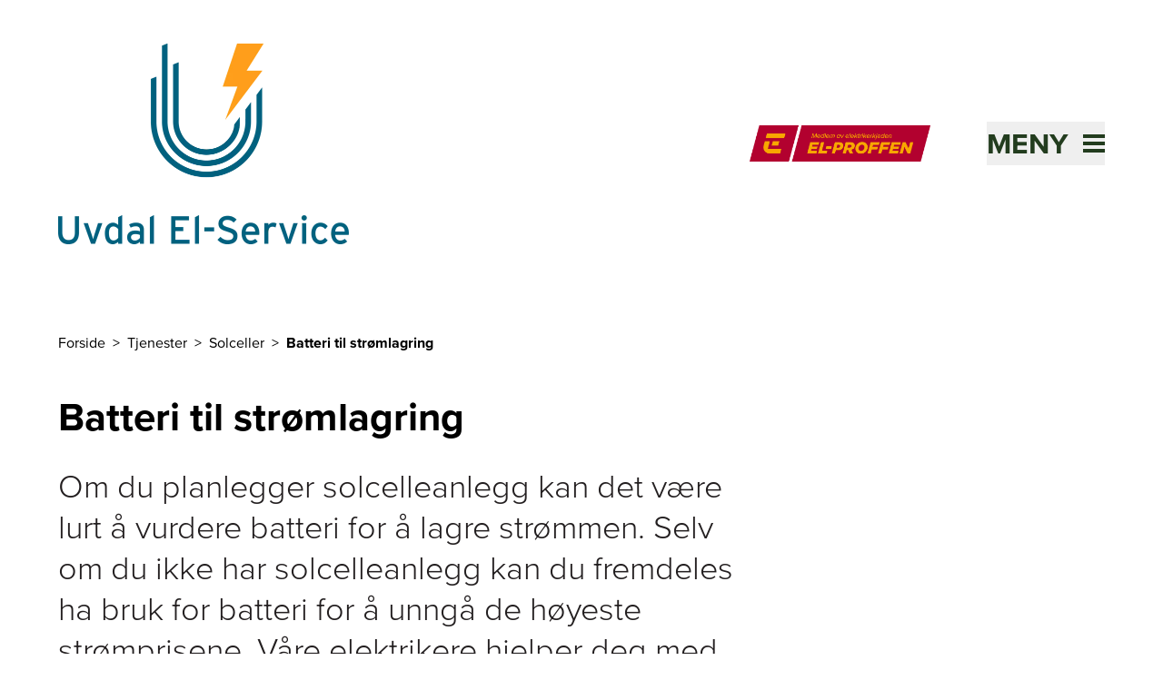

--- FILE ---
content_type: text/html; charset=utf-8
request_url: https://www.uvdalelservice.no/tjenester/solceller/batteri-til-stromlagring
body_size: 11797
content:
<!DOCTYPE html><html lang="nb-NO"><head><meta charSet="utf-8"/><link rel="icon" href="/favicon.ico"/><link rel="icon" href="https://elproffen.fra1.digitaloceanspaces.com/5-SFE-Logo/Favicon-Logo-UELS_2022-12-07-123723_gwxv.svg" type="image/svg+xml"/><link rel="apple-touch-icon" sizes="180x180" href="https://elproffen.fra1.digitaloceanspaces.com/5-SFE-Logo/uvdal-elservice-favicon.png"/><script type="application/ld+json">{"@context":"https://schema.org","@type":"WebSite","author":{"@id":"#identity"},"copyrightHolder":{"@id":"#identity"},"copyrightYear":"2022","creator":{"@id":"#creator"},"dateCreated":"2022-07-14T11:03:50+02:00","dateModified":"2025-10-13T14:13:44+02:00","datePublished":"2022-07-14T11:03:00+02:00","description":"<p>Om du planlegger solcelleanlegg kan det være lurt å vurdere batteri for å lagre strømmen. Selv om du ikke har solcelleanlegg kan du fremdeles ha bruk for batteri for å unngå de høyeste strømprisene. Våre elektrikere hjelper deg med råd og installerer.</p>","headline":"Batteri til strømlagring","inLanguage":"nb","mainEntityOfPage":"https://www.elproffen.no/tjenester/solceller/batteri-til-stromlagring","name":"Batteri til strømlagring","publisher":{"@id":"#creator"},"url":"https://www.elproffen.no/tjenester/solceller/batteri-til-stromlagring"}</script><link href="https://www.elproffen.no/tjenester/solceller/batteri-til-stromlagring" rel="canonical"/><link href="https://www.elproffen.no/" rel="home"/><link href="https://www.elproffen.no/humans.txt" rel="author" type="text/plain"/><meta content="Om du planlegger solcelleanlegg kan det være lurt å vurdere batteri for å lagre strømmen. Selv om du ikke har solcelleanlegg kan du fremdeles ha bruk for…" name="description"/><meta content="no-referrer-when-downgrade" name="referrer"/><meta content="all" name="robots"/><meta content="nb" property="og:locale"/><meta content="EL-PROFFEN" property="og:site_name"/><meta content="website" property="og:type"/><meta content="https://www.elproffen.no/tjenester/solceller/batteri-til-stromlagring" property="og:url"/><meta content="Batteri til strømlagring" property="og:title"/><meta content="Om du planlegger solcelleanlegg kan det være lurt å vurdere batteri for å lagre strømmen. Selv om du ikke har solcelleanlegg kan du fremdeles ha bruk for…" property="og:description"/><meta content="summary_large_image" name="twitter:card"/><meta content="@" name="twitter:creator"/><meta content="Batteri til strømlagring" name="twitter:title"/><meta content="Om du planlegger solcelleanlegg kan det være lurt å vurdere batteri for å lagre strømmen. Selv om du ikke har solcelleanlegg kan du fremdeles ha bruk for…" name="twitter:description"/><title>Batteri til strømlagring | Uvdal El-Service AS</title><meta name="viewport" content="width=device-width, initial-scale=1"/><style>
          :root {
            --primary: #223C1E;
            --secondary: #D7E4D6;
          }
        </style><meta name="next-head-count" content="24"/><link rel="preload" href="/_next/static/css/fefec39e34615016.css" as="style"/><link rel="stylesheet" href="/_next/static/css/fefec39e34615016.css" data-n-g=""/><noscript data-n-css=""></noscript><script defer="" nomodule="" src="/_next/static/chunks/polyfills-42372ed130431b0a.js"></script><script src="/_next/static/chunks/webpack-01b8ab6dcf78f457.js" defer=""></script><script src="/_next/static/chunks/framework-3f35cc099d63cab3.js" defer=""></script><script src="/_next/static/chunks/main-9a1b25ce964548e9.js" defer=""></script><script src="/_next/static/chunks/pages/_app-c496e66f7c9c4be7.js" defer=""></script><script src="/_next/static/chunks/fc83e031-3740172bd94dd187.js" defer=""></script><script src="/_next/static/chunks/520c8229-d6fe659c899d8493.js" defer=""></script><script src="/_next/static/chunks/2667-668c016466687918.js" defer=""></script><script src="/_next/static/chunks/3666-d0ef1d385374f9bb.js" defer=""></script><script src="/_next/static/chunks/6175-241e628750313bb3.js" defer=""></script><script src="/_next/static/chunks/507-de91cefa3c70a1b9.js" defer=""></script><script src="/_next/static/chunks/9151-f8bb6027886f91e4.js" defer=""></script><script src="/_next/static/chunks/pages/_sites/%5Bsite%5D/tjenester/%5B...slug%5D-46f89f1c62d1fa98.js" defer=""></script><script src="/_next/static/QaYOm2U-FAq4rCNWVo9JA/_buildManifest.js" defer=""></script><script src="/_next/static/QaYOm2U-FAq4rCNWVo9JA/_ssgManifest.js" defer=""></script></head><body class="flex flex-col min-h-screen"><div id="__next"><button class="disabled:cursor-wait disabled:bg-system-grey tailwind-css-class--secondary   fixed bottom-4 right-4 z-10 h-12 w-12 cursor-pointer border border-system-black bg-system-grey px-2 py-1.5 sr-only" type="button" tabindex="0" data-react-aria-pressable="true" aria-label="Innstillinger for cookies" data-cc="c-settings" aria-haspopup="dialog"><svg width="32px" height="32px" viewBox="0 0 32 32" xmlns="http://www.w3.org/2000/svg" fill="#000000"><polygon points="14 16.59 11.41 14 10 15.41 14 19.41 22 11.41 20.59 10 14 16.59"></polygon><path d="M16,30,9.8242,26.7071A10.9818,10.9818,0,0,1,4,17V4A2.0021,2.0021,0,0,1,6,2H26a2.0021,2.0021,0,0,1,2,2V17a10.9818,10.9818,0,0,1-5.8242,9.7071ZM6,4V17a8.9852,8.9852,0,0,0,4.7656,7.9423L16,27.7333l5.2344-2.791A8.9852,8.9852,0,0,0,26,17V4Z"></path></svg></button><div class="flex justify-between"><a href="#hovedinnhold" class="sr-only text-base underline focus:not-sr-only">Til hovedinnhold</a></div><header class="page-container pt-8 pb-8 sm:pb-12"><div class="mb-4 flex flex-1 items-center justify-center lg:hidden" aria-hidden="true"><hr class="hidden sm:block mr-6 flex-1 border-primary"/><a href="https://www.elproffen.no" class="mx-4 flex-shrink-0"><figure class="block overflow-hidden "><div class=""><img src="/elproffen-medlemsmerke.png" alt="" class="object-cover h-[32px] md:h-[40px]" loading="lazy"/></div></figure><div style="border:0;clip:rect(0 0 0 0);clip-path:inset(50%);height:1px;margin:-1px;overflow:hidden;padding:0;position:absolute;width:1px;white-space:nowrap">El-Proffen</div></a><hr class="hidden sm:block l-6 flex-1 border-primary"/></div><div class="relative flex items-center  justify-between pt-4 pb-8 sm:pb-12"><div class="flex items-center"><a class="block pt-1 md:pt-0 w-64 md:w-80" href="/"><figure class="block overflow-hidden "><div class=""><img src="https://elproffen-cdn.imgix.net/logo/uvdal-el-service-logomappe-logo-full-color-rgb.png?crop=focalpoint&amp;domain=elproffen-cdn.imgix.net&amp;fit=crop&amp;fm=webp&amp;fp-x=0.5&amp;fp-y=0.5&amp;h=220&amp;ixlib=php-3.3.1&amp;q=82&amp;w=320" srcSet="https://elproffen-cdn.imgix.net/logo/uvdal-el-service-logomappe-logo-full-color-rgb.png?crop=focalpoint&amp;domain=elproffen-cdn.imgix.net&amp;fit=crop&amp;fm=webp&amp;fp-x=0.5&amp;fp-y=0.5&amp;h=220&amp;ixlib=php-3.3.1&amp;q=82&amp;w=320 320w, https://elproffen-cdn.imgix.net/logo/uvdal-el-service-logomappe-logo-full-color-rgb.png?crop=focalpoint&amp;domain=elproffen-cdn.imgix.net&amp;fit=crop&amp;fm=webp&amp;fp-x=0.5&amp;fp-y=0.5&amp;h=441&amp;ixlib=php-3.3.1&amp;q=61&amp;w=640 640w" width="400" height="300" alt="Uvdal El-Service AS" class="object-cover" loading="lazy"/></div></figure></a></div><div class="hidden justify-end lg:flex lg:flex-1" aria-hidden="true"><a href="https://www.elproffen.no"><figure class="block overflow-hidden "><div class=""><img src="/elproffen-medlemsmerke.png" alt="" class="object-cover h-[40px]" loading="lazy"/></div></figure><div style="border:0;clip:rect(0 0 0 0);clip-path:inset(50%);height:1px;margin:-1px;overflow:hidden;padding:0;position:absolute;width:1px;white-space:nowrap">El-Proffen</div></a></div><div class="h-12 w-12 items-center md:w-48"><div class="flex justify-end"><button class="absolute -right-3 z-40 flex items-center justify-between p-3 text-primary md:right-0 md:p-0 2xl:right-6" type="button" tabindex="0" data-react-aria-pressable="true" id="react-aria-:R3km:" aria-haspopup="true" aria-expanded="false"><span class="sr-only text-[2rem] font-bold uppercase italic md:not-sr-only">Meny</span><span class="w-6 md:ml-4"><svg xmlns="http://www.w3.org/2000/svg" viewBox="0 0 24 20" width="100%" fill="none"><rect width="24" height="4" fill="currentColor"></rect><rect y="8" width="24" height="4" fill="currentColor"></rect><rect y="16" width="24" height="4" fill="currentColor"></rect></svg></span></button></div></div></div></header><main id="hovedinnhold"><section class="page-container grid grid-cols-6 gap-x-4 sm:grid-cols-12 sm:gap-x-10"><nav aria-label="Brødtekst" aria-describedby="breadcrumb-label" class="mb-12 col-span-full 2xl:col-start-3 xl:col-span-8"><ol><li id="breadcrumb-label" class="inline-block"><div style="border:0;clip:rect(0 0 0 0);clip-path:inset(50%);height:1px;margin:-1px;overflow:hidden;padding:0;position:absolute;width:1px;white-space:nowrap">Du er her</div></li><li class="inline-block"><a href="/"><span class="after:decoration-tranparent after:mx-2 after:content-[&quot;&gt;&quot;] hover:underline">Forside</span></a></li><li class="inline-block"><a href="/tjenester"><span class="after:decoration-tranparent after:mx-2 after:content-[&quot;&gt;&quot;] hover:underline">Tjenester</span></a></li><li class="inline-block"><a href="/tjenester/solceller"><span class="after:decoration-tranparent after:mx-2 after:content-[&quot;&gt;&quot;] hover:underline">Solceller</span></a></li><li class="inline-block"><span class="font-bold">Batteri til strømlagring</span></li></ol></nav></section><article class="page-container grid grid-cols-6 gap-x-4 sm:grid-cols-12 sm:gap-x-10"><header class="mb-8 col-span-full 2xl:col-start-3 xl:col-span-8"><h1 class="text-4xl md:text-5xl font-bold">Batteri til strømlagring</h1></header><section class="prose prose-brand mb-8 max-w-none text-lg md:prose-lg lg:text-4xl lg:font-light col-span-full 2xl:col-start-3 xl:col-span-8"><p>Om du planlegger solcelleanlegg kan det være lurt å vurdere batteri for å lagre strømmen. Selv om du ikke har solcelleanlegg kan du fremdeles ha bruk for batteri for å unngå de høyeste strømprisene. Våre elektrikere hjelper deg med råd og installerer.</p></section><section class="prose prose-brand col-span-full mb-8 grid max-w-none grid-cols-6 gap-x-4 sm:grid-cols-12 sm:gap-x-10 md:prose-lg"><div class="not-prose col-span-full grid-cols-12 items-center lg:grid gap-x-10 mt-3 mb-8 lg:mt-4 lg:mb-10"><div class="row-start-1 col-span-8 col-start-1 2xl:col-span-6 2xl:col-start-3"><figure class="block overflow-hidden relative"><div class="aspect-w-16 aspect-h-9 lg:aspect-w-4 lg:aspect-h-3 xl:aspect-w-3 xl:aspect-h-2 "><img src="https://elproffen-cdn.imgix.net/Snasa_Arbeidsbilder_TMM_06136.jpg?crop=focalpoint&amp;domain=elproffen-cdn.imgix.net&amp;fit=crop&amp;fm=webp&amp;fp-x=0.6324&amp;fp-y=0.4223&amp;h=680&amp;ixlib=php-3.3.1&amp;q=82&amp;w=1020" srcSet="https://elproffen-cdn.imgix.net/Snasa_Arbeidsbilder_TMM_06136.jpg?crop=focalpoint&amp;domain=elproffen-cdn.imgix.net&amp;fit=crop&amp;fm=webp&amp;fp-x=0.6324&amp;fp-y=0.4223&amp;h=680&amp;ixlib=php-3.3.1&amp;q=82&amp;w=1020 1020w, https://elproffen-cdn.imgix.net/Snasa_Arbeidsbilder_TMM_06136.jpg?crop=focalpoint&amp;domain=elproffen-cdn.imgix.net&amp;fit=crop&amp;fm=webp&amp;fp-x=0.6324&amp;fp-y=0.4223&amp;h=1360&amp;ixlib=php-3.3.1&amp;q=61&amp;w=2040 2040w, https://elproffen-cdn.imgix.net/Snasa_Arbeidsbilder_TMM_06136.jpg?crop=focalpoint&amp;domain=elproffen-cdn.imgix.net&amp;fit=crop&amp;fm=webp&amp;fp-x=0.6324&amp;fp-y=0.4223&amp;h=661&amp;ixlib=php-3.3.1&amp;q=82&amp;w=992 992w, https://elproffen-cdn.imgix.net/Snasa_Arbeidsbilder_TMM_06136.jpg?crop=focalpoint&amp;domain=elproffen-cdn.imgix.net&amp;fit=crop&amp;fm=webp&amp;fp-x=0.6324&amp;fp-y=0.4223&amp;h=1322&amp;ixlib=php-3.3.1&amp;q=61&amp;w=1984 1984w, https://elproffen-cdn.imgix.net/Snasa_Arbeidsbilder_TMM_06136.jpg?crop=focalpoint&amp;domain=elproffen-cdn.imgix.net&amp;fit=crop&amp;fm=webp&amp;fp-x=0.6324&amp;fp-y=0.4223&amp;h=512&amp;ixlib=php-3.3.1&amp;q=60&amp;w=768 768w, https://elproffen-cdn.imgix.net/Snasa_Arbeidsbilder_TMM_06136.jpg?crop=focalpoint&amp;domain=elproffen-cdn.imgix.net&amp;fit=crop&amp;fm=webp&amp;fp-x=0.6324&amp;fp-y=0.4223&amp;h=384&amp;ixlib=php-3.3.1&amp;q=82&amp;w=576 576w, https://elproffen-cdn.imgix.net/Snasa_Arbeidsbilder_TMM_06136.jpg?crop=focalpoint&amp;domain=elproffen-cdn.imgix.net&amp;fit=crop&amp;fm=webp&amp;fp-x=0.6324&amp;fp-y=0.4223&amp;h=180&amp;ixlib=php-3.3.1&amp;q=82&amp;w=320 320w" width="1020" height="1020" alt="Batteriløsningen Eaton xStorage Hybrid montert som del av tv-serien Eventyrlig Oppussing." class="object-cover mb-3 lg:mb-6 w-full object-cover" loading="eager"/></div><figcaption class="mt-4 text-sm md:text-base bg-system-white sm:absolute lg:static bottom-0 left-0 sm:py-2 px-4 lg:p-0">Foto: TMM Produksjon</figcaption></figure></div><div class="z-10 row-start-1 col-span-5 col-start-8 lg:col-span-6 lg:col-start-7 xl:col-span-5 xl:col-start-8 2xl:col-span-4 2xl:col-start-8"><div class="bg-secondary p-10 lg:p-12 lg:-mt-10"><ul class="mb-8"><li class="flex items-center justify-start mb-4 last:mb-6 lg:last:mb-12"><span class="mr-5 w-5 shrink-0 lg:mr-6" aria-hidden="true"><svg xmlns="http://www.w3.org/2000/svg" viewBox="0 0 22 15" width="100%" fill="none"><path d="M3.74053 6.97044L3.42113 6.70364L3.1008 6.96932L1.6808 8.14708L1.21843 8.53057L1.67947 8.91567L7.26947 13.5849L7.59 13.8527L7.91053 13.5849L19.9105 3.56149L20.3699 3.17775L19.9105 2.79401L18.5005 1.61626L18.1802 1.34865L17.8596 1.61611L7.59015 10.186L3.74053 6.97044Z" fill="var(--primary)" stroke="var(--primary)"></path></svg></span><span class="text-xl font-bold lg:text-lg xl:text-xl">Lavere strømregning</span></li><li class="flex items-center justify-start mb-4 last:mb-6 lg:last:mb-12"><span class="mr-5 w-5 shrink-0 lg:mr-6" aria-hidden="true"><svg xmlns="http://www.w3.org/2000/svg" viewBox="0 0 22 15" width="100%" fill="none"><path d="M3.74053 6.97044L3.42113 6.70364L3.1008 6.96932L1.6808 8.14708L1.21843 8.53057L1.67947 8.91567L7.26947 13.5849L7.59 13.8527L7.91053 13.5849L19.9105 3.56149L20.3699 3.17775L19.9105 2.79401L18.5005 1.61626L18.1802 1.34865L17.8596 1.61611L7.59015 10.186L3.74053 6.97044Z" fill="var(--primary)" stroke="var(--primary)"></path></svg></span><span class="text-xl font-bold lg:text-lg xl:text-xl">God utnyttelse av solcelleanlegg</span></li></ul><div class="text-center"><a class="bg-primary text-system-white text-lg px-4 py-3 inline-block" href="/bestill">Kontakt elektriker</a></div></div></div></div><h2 class="text-2xl md:text-3xl font-bold">Hvorfor skal du investere i batteri til strømlagring?</h2><p>Investerer du i batteri til strømlagring har du muligheten til å spare penger både på strømregningen og nettleien din.</p><h3 class="text-lg md:text-xl font-medium">Batteri for deg med solcelleanlegg</h3><p>Det er spesielt når strømprisen er høy at det blir ekstra lurt med et batteri for å lagre strømmen. Da er det ekstra smart å lagre strømmen som produseres av solcelleanlegg.</p><h3 class="text-lg md:text-xl font-medium">Batteri for deg uten solcelleanlegg </h3><p>Med batteri er det også mulig å lagre strøm fra strømnettet når strømprisen er lav. Så kan du bruke den lagrede strømmen de timene av døgnet hvor strømprisen er høyest.</p><h3 class="text-lg md:text-xl font-medium">Hybridløsninger med aggregat - perfekt for off-grid</h3><p>En god løsning for hus og hytter som er off-grid, er å velge en løsning hvor solceller, batteri og aggregat arbeider sammen. Da kan du bruke strøm på samme måte som om du hadde vært koblet til nettet. Solcellene lader opp batteripakken, og med stor nok batteripakke vil det holde til det meste du trenger av strøm. Men om du skulle bruke mer strøm enn det er lagret på batteriene (f.eks. om du lader bilen din, og solen ikke skinner) så vil aggregatet slå automatisk inn.</p><h2 class="text-2xl md:text-3xl font-bold">Spar penger på å beholde strømmen fra solcellene </h2><p>For å få mest utbytte av solcelleanlegget ditt bør du vurdere å bruke batteri til å lagre strømmen som er til overs. Det er fordi du sparer mer penger på å beholde strømmen fra solcellene dine og bruke det selv.</p><h3 class="text-lg md:text-xl font-medium">Ulempe med å ikke ha batteri til strømlagring</h3><p>Dersom du ikke har batteri kan du selge strømmen videre, men det er ikke nødvendigvis lønnsomt.</p><p>Om du har solcelleanlegg så produserer du strøm midt på dagen, når sola skinner, men det er mest sannsynlig ikke da du bruker mest strøm. Derfor settes solcelleanlegg opp slik at du kan selge strømmen, du ikke bruker, til strømnettet. Da må du derimot kjøpe strøm på vanlig måte når du skal bruke strøm selv. </p><p>Normalt sett er strømprisene lavere midt på dagen og høyere om morgen og ettermiddag, når mange bruker strøm. Når det er høye strømpriser blir forskjellen stor mellom hva du får solgt strømmen for og hva du må kjøpe den for. Da blir den økonomiske gevinsten ved et batteri også stor.</p><h3 class="text-lg md:text-xl font-medium">Effekttariff gjør at det kan lønner seg med batteri</h3><p>Vi har nå fått ett ekstra element på strømregningen her i Norge, effekttariff. Enkelt forklart er det et prispåslag på nettleien som justeres ut fra hvor mye strøm du bruker, i de timene du bruker mest strøm, i løpet av måneden. </p><p>Dersom du har batteri kan det kobles automatisk inn de timene du bruker mye strøm. Så selv om du også kommer du til å kjøpe strøm fra nettet, slipper du unna de høyeste forbrukstoppene. Dermed blir fakturaen fra nettselskapet ditt lavere.</p><div class="not-prose col-span-full lg:col-span-8 2xl:col-span-6 2xl:col-start-3"><div class="link-list mt-3 mb-8 lg:mt-8 lg:mb-20 bg-secondary px-8 py-14 lg:px-20"><div class="grid grid-cols-6 gap-x-4 sm:grid-cols-12 sm:gap-x-10"><div class="col-span-full lg:col-span-11"><h2 class="text-2xl md:text-3xl font-bold mb-12">Relaterte tjenester</h2></div><ul class="border-t col-span-full lg:col-span-11"><li class="border-b"><a class="flex justify-between p-5" href="/tjenester/solceller"><span class="text-lg">Solceller</span><span class="flex h-8 w-4 flex-none"><svg xmlns="http://www.w3.org/2000/svg" viewBox="0 0 15 16" width="100%" fill="none" class=""><path xmlns="http://www.w3.org/2000/svg" d="M11.41 8.50001L0.951172 8.50001L0.951172 7.50001L11.41 7.50001L12.5317 7.50001L11.7818 6.66576L7.05788 1.41031L7.65498 0.747221L14.186 8.00001L7.65498 15.2528L7.04942 14.5803L11.7812 9.33492L12.5344 8.50001L11.41 8.50001Z" fill="#212121" stroke="#212121"></path></svg></span></a></li><li class="border-b"><a class="flex justify-between p-5" href="/tjenester/elektrisk-anlegg"><span class="text-lg">Elektrisk anlegg</span><span class="flex h-8 w-4 flex-none"><svg xmlns="http://www.w3.org/2000/svg" viewBox="0 0 15 16" width="100%" fill="none" class=""><path xmlns="http://www.w3.org/2000/svg" d="M11.41 8.50001L0.951172 8.50001L0.951172 7.50001L11.41 7.50001L12.5317 7.50001L11.7818 6.66576L7.05788 1.41031L7.65498 0.747221L14.186 8.00001L7.65498 15.2528L7.04942 14.5803L11.7812 9.33492L12.5344 8.50001L11.41 8.50001Z" fill="#212121" stroke="#212121"></path></svg></span></a></li></ul></div></div></div><h2 class="text-2xl md:text-3xl font-bold">Viktig å tenke på med batteri for strømlagring</h2><p>Først og fremst bør du vurderer behovet ditt. </p><h3 class="text-lg md:text-xl font-medium">For deg med solcelleanlegg</h3><p>Har du et større solcelleanlegg produseres mye strøm du kan lagre. Dersom du investerer i et større anlegg og har behov for all strømmen som produseres, kan det være ekstra lurt å investere også i batteri for å lagre strømmen. Det samme gjelder også mindre anlegg, selv om du ikke produserer like store mengder.</p><h3 class="text-lg md:text-xl font-medium">For deg uten solcelleanlegg</h3><p>Dersom du ikke har solcelleanlegg bør du ha et aktivt forhold til hvordan strømprisen varierer gjennom døgnet for å utnytte batteriet fornuftig.</p><h2 class="text-2xl md:text-3xl font-bold">Kan du installere batteriet selv?</h2><p>Dette er et produkt hvor elektrikeren må gjøre det meste. Du kan gjøre ting enklere ved å planlegge godt sammen med elektrikeren. Da blir installasjonsjobben mest mulig effektiv, og det blir færre arbeidstimer å betale for.</p><div class="not-prose col-span-full mt-3 mb-8 lg:col-span-8 lg:mt-4 lg:mb-10 2xl:col-span-6 2xl:col-start-3"><div class="bg-secondary"><div class="p-10 text-center lg:p-12"><h2 class="text-2xl md:text-3xl font-bold mb-10 lg:mb-12">Kontakt elektriker</h2><p class="mb-10 text-center text-base md:text-lg lg:mb-12 xl:mx-auto xl:max-w-prose">Ønsker du å bestille batteriløsning, eller få råd av en av våre elektrikere? </p><a class="bg-primary text-system-white text-lg px-4 py-3 inline-block" href="/bestill">Kontakt elektriker</a></div></div></div></section></article></main><footer class="bg-primary mt-12"><div class="page-container relative grid grid-cols-6 gap-x-4 py-24 sm:grid-cols-12 sm:gap-x-10 lg:py-28"><div class="order-last col-span-full lg:order-first lg:col-span-4"><div class="mb-14 hidden lg:block"><h2 class="text-base md:text-lg mb-3 font-bold italic text-system-white">Uvdal El-Service AS</h2><p class="text-system-white">Vi har vårt hovedfelt innenfor elektriske installasjoner både i bolig og i næringsbygg og jobber naturlig nok også mye med fritidsboliger. Vi installerer også elbilladere, smarthus-installasjoner, varmepumpeanlegg samt mye mye mer.</p></div><p class="text-system-white"><span class="block">Uvdalsvegen 1175</span><span>3632<!-- --> </span><span>Uvdal</span><span class="mt-9 block">Tlf: <a href="tel:32743318" class="underline">32743318</a></span><a href="mailto:post@uvdal-elservice.no" class="underline">post@uvdal-elservice.no</a><span class="block">Org nr: <!-- -->991081801</span></p><div class="mt-24 flex w-50 flex-col md:w-[298px]" aria-hidden="true"><figure class="block overflow-hidden "><div class=""><img src="/elproffen-medlemsmerke.png" alt="" class="object-cover h-[40px] md:h-[60px]" loading="lazy"/></div></figure></div></div><div class="col-span-full mb-14 lg:col-span-3 lg:col-start-7"><h3 class="text-base md:text-lg mb-3 font-bold text-system-white">Tjenester og referanser</h3><ul><li class="mb-3 last-of-type:mb-0"><a href="/tjenester" class="underline hover:font-bold text-system-white">Våre tjenester</a></li><li class="mb-3 last-of-type:mb-0"><a href="/bestill" class="underline hover:font-bold text-system-white">Kontaktskjema</a></li></ul></div><div class="col-span-full mb-14 lg:col-span-3"><h3 class="text-base md:text-lg mb-3 font-bold text-system-white">Om oss</h3><ul><li class="mb-3 last-of-type:mb-0"><a href="/om-oss" class="underline hover:font-bold text-system-white">Om oss</a></li><li class="mb-3 last-of-type:mb-0"><a href="/om-oss/kontakt" class="underline hover:font-bold text-system-white">Kontakt oss</a></li><li class="mb-3 last-of-type:mb-0"><a href="/om-oss/personvernerklaering" class="underline hover:font-bold text-system-white">Personvernerklæring</a></li></ul></div></div></footer></div><script id="__NEXT_DATA__" type="application/json">{"props":{"pageProps":{"relatedEntries":[],"relatedProducts":[],"globalContent":{"departments":[],"siteTheme":{"label":"Skog","class":""},"domain":"uvdalelservice","isLiveSite":true,"settings":{"googleTagManagerId":null,"globalGoogleTagManagerId":"GTM-KJ7Z8N8","allowGlobalAnalytics":false,"cookieConsentTable":null,"useExternalCookieScript":false},"favIcons":{"svg":"https://elproffen.fra1.digitaloceanspaces.com/5-SFE-Logo/Favicon-Logo-UELS_2022-12-07-123723_gwxv.svg","touchPng":"https://elproffen.fra1.digitaloceanspaces.com/5-SFE-Logo/uvdal-elservice-favicon.png"},"authorId":120623,"footerNavigation":[{"footerNavCol1Label":"Tjenester og referanser","footerNavCol2Label":"Om oss","footerNavCol1":[{"target":{"customText":"Våre tjenester","text":"/tjenester","type":"url","url":"/tjenester"}},{"target":{"customText":"Kontaktskjema","text":"/bestill","type":"url","url":"/bestill"}}],"footerNavCol2":[{"target":{"customText":"Om oss","text":"/om-oss","type":"url","url":"/om-oss"}},{"target":{"customText":"Kontakt oss","text":"/om-oss/kontakt","type":"url","url":"/om-oss/kontakt"}},{"target":{"customText":"Personvernerklæring","text":"/om-oss/personvernerklaering","type":"url","url":"/om-oss/personvernerklaering"}}]}],"firmInformation":{"id":"2700","proptlyId":"fe711068-4121-4fd4-a621-5e3510af6f9a","vendorTag":[{"title":"Varmepumpe","proptlyTagId":"8d8e9da4-6d69-4ec2-b4eb-a40ae0409184"},{"title":"Solceller","proptlyTagId":"68685050-6d72-4f97-bc80-6ecfa09a033e"}],"name":"Uvdal El-Service AS","nameOverride":null,"slogan":"Din lokale elektriker siden 1999","departments":[],"formSettings":["formVideo","formFinancing","formFileUpload"],"descriptionShort":"Vi har vårt hovedfelt innenfor elektriske installasjoner både i bolig og i næringsbygg og jobber naturlig nok også mye med fritidsboliger. Vi installerer også elbilladere, smarthus-installasjoner, varmepumpeanlegg samt mye mye mer.","orgNumber":"991081801","logo":[{"id":"127667","img":"\u003cimg src=\"https://elproffen.fra1.digitaloceanspaces.com/logo/uvdal-el-service-logomappe-logo-full-color-rgb.png\" width=\"3505\" height=\"2418\"\u003e","mimeType":"image/png","width":3505,"height":2418,"optimisedLogo":{"src":"https://elproffen-cdn.imgix.net/logo/uvdal-el-service-logomappe-logo-full-color-rgb.png?auto=format\u0026crop=focalpoint\u0026domain=elproffen-cdn.imgix.net\u0026fit=crop\u0026fp-x=0.5\u0026fp-y=0.5\u0026h=220\u0026ixlib=php-3.3.1\u0026q=82\u0026w=320","srcset":"https://elproffen-cdn.imgix.net/logo/uvdal-el-service-logomappe-logo-full-color-rgb.png?auto=format\u0026crop=focalpoint\u0026domain=elproffen-cdn.imgix.net\u0026fit=crop\u0026fp-x=0.5\u0026fp-y=0.5\u0026h=220\u0026ixlib=php-3.3.1\u0026q=82\u0026w=320 320w, https://elproffen-cdn.imgix.net/logo/uvdal-el-service-logomappe-logo-full-color-rgb.png?auto=format\u0026crop=focalpoint\u0026domain=elproffen-cdn.imgix.net\u0026fit=crop\u0026fp-x=0.5\u0026fp-y=0.5\u0026h=441\u0026ixlib=php-3.3.1\u0026q=61\u0026w=640 640w","srcWebp":"https://elproffen-cdn.imgix.net/logo/uvdal-el-service-logomappe-logo-full-color-rgb.png?crop=focalpoint\u0026domain=elproffen-cdn.imgix.net\u0026fit=crop\u0026fm=webp\u0026fp-x=0.5\u0026fp-y=0.5\u0026h=220\u0026ixlib=php-3.3.1\u0026q=82\u0026w=320","srcsetWebp":"https://elproffen-cdn.imgix.net/logo/uvdal-el-service-logomappe-logo-full-color-rgb.png?crop=focalpoint\u0026domain=elproffen-cdn.imgix.net\u0026fit=crop\u0026fm=webp\u0026fp-x=0.5\u0026fp-y=0.5\u0026h=220\u0026ixlib=php-3.3.1\u0026q=82\u0026w=320 320w, https://elproffen-cdn.imgix.net/logo/uvdal-el-service-logomappe-logo-full-color-rgb.png?crop=focalpoint\u0026domain=elproffen-cdn.imgix.net\u0026fit=crop\u0026fm=webp\u0026fp-x=0.5\u0026fp-y=0.5\u0026h=441\u0026ixlib=php-3.3.1\u0026q=61\u0026w=640 640w"}}],"wideLogo":false,"email":"post@uvdal-elservice.no","phoneNumber":"32743318","map":{"parts":{"address":"Uvdalsvegen 1175","city":"Uvdal","country":"Norge","number":"Uvdal El-Service","postcode":"3632"}}},"headerNavigation":[{"target":{"customText":"Våre tjenester","text":"/tjenester","type":"url","url":"/tjenester"}},{"target":{"customText":"Kontaktskjema","text":"/bestill","type":"url","url":"/bestill"}},{"target":{"customText":"Om oss","text":"/om-oss","type":"url","url":"/om-oss"}},{"target":{"customText":"Våre ansatte","text":"/om-oss/vare-ansatte","type":"url","url":"/om-oss/vare-ansatte"}}],"webshopSettings":{"contactFormSearchButtonLabel":"Finn elektriker","selectedTitle":"Din nærmeste elektriker","maxMemberOptionCount":5,"milageReimbursmentBoundry":15,"selectOtherLabel":"Velg en annen elektriker","keepSelectedLabel":"Behold dette valget","contactInputTitle":"Din kontaktinformasjon","selectedTooltip":{"rawNodes":"[{\"type\":\"paragraph\",\"attrs\":{\"textAlign\":\"start\"},\"content\":[{\"type\":\"text\",\"text\":\"EL-PROFFEN har elektrikere over hele landet, og de fleste av dem tar i mot bestillinger via Ferdig montert. For å gjøre det enkelt for deg å velge elektriker så kommer automatisk den som er nærmest deg opp når du skriver inn adressen. Dersom du ønsker en annen elektriker så er det mulig for deg å klikke på \\\"Velg en annen elektriker\\\", og velge en av de som er lenger borte. Noen steder vil det kun være 1 elektriker som er nærme nok til at de kommer opp i listen.\"}]}]"},"memberReason":{"rawNodes":"[{\"type\":\"paragraph\",\"attrs\":{\"textAlign\":\"start\"},\"content\":[{\"type\":\"text\",\"text\":\"Vi foreslår den nærmeste elektrikeren som tilbyr produktet, basert på adressen din.\"}]}]"},"memberReasonExtended":{"rawNodes":"[{\"type\":\"paragraph\",\"attrs\":{\"textAlign\":\"start\"},\"content\":[{\"type\":\"text\",\"text\":\"Denne elektrikeren er mer enn 15 km unna din adresse, og det kan derfor komme ekstra kostnad for kjøring. Dette vil du få informasjon om når du blir kontaktet av elektrikeren, sånn at du kan vurdere prisen og eventuelt angre bestillingen.\"}]}]"},"leadSearchButtonLabel":"Finn elektriker","leadMemberReason":{"rawNodes":"[{\"type\":\"paragraph\",\"attrs\":{\"textAlign\":\"start\"},\"content\":[{\"type\":\"text\",\"text\":\"Vi foreslår den nærmeste elektrikeren som tilbyr produktet, basert på adressen din.\"}]}]"}}},"enabledServices":[{"title":"Belysning"},{"title":"Downlights"},{"title":"Spotter"},{"title":"Lamper"},{"title":"Lysarmatur"},{"title":"Lyslist - ofte kalt ledstripe eller LED-strip"},{"title":"LED-lys"},{"title":"Belysning på bad"},{"title":"Belysning på kjøkken"},{"title":"Utebelysning"},{"title":"Belysning i stue"},{"title":"Garasjebelysning"},{"title":"Belysning på soverom"},{"title":"Belysning i gang og entré"},{"title":"Belysning på vaskerom"},{"title":"Elbillader"},{"title":"Varme"},{"title":"Varmekabel"},{"title":"Varmekabel på bad"},{"title":"Varmekabler i gang"},{"title":"Varmekabler i kjeller"},{"title":"Varmekabler i eller på vannrør"},{"title":"Varmekabel i takrenne og nedløp"},{"title":"Varmekabler under parkett og tregulv"},{"title":"Varmekabler under fliser"},{"title":"Varmekabler på betong"},{"title":"Varmekabler under laminat"},{"title":"Varmefolie"},{"title":"Varmefolie under parkett"},{"title":"Varmefolie under vinylgulv"},{"title":"Varmefolie under fliser"},{"title":"Varmefolie under laminat"},{"title":"Varmefolie på betong"},{"title":"Varmepumpe"},{"title":"Panelovn"},{"title":"Stråleovn"},{"title":"Terrassevarmer"},{"title":"Varmematter utendørs"},{"title":"Stikkontakt"},{"title":"Stikkontakt ute"},{"title":"Stikkontakt i garasjen"},{"title":"Stikkontakt i stua"},{"title":"Stikkontakt i bad og våtrom"},{"title":"Stikkontakt på kjøkkenet"},{"title":"Elektrisk anlegg"},{"title":"Sikringsskap"},{"title":"Overspenningsvern"},{"title":"Jordfeilbryter"},{"title":"Hovedsikring"},{"title":"Overbelastningsvern"},{"title":"Nytt elektrisk anlegg"},{"title":"Ny kurs"},{"title":"Komfyr og platetopp"},{"title":"Smarthus"},{"title":"Solceller"},{"title":"Oppussing"},{"title":"Oppussing av stue"},{"title":"Oppussing av entré og gang"},{"title":"Oppussing av bad og våtrom"},{"title":"Oppussing av kjøkken"},{"title":"Oppussing av soverom"},{"title":"Oppussing av kjeller"},{"title":"Elbillader for borettslag og sameier"},{"title":"Termostat"},{"title":"Batteri til strømlagring"},{"title":"Solceller på bolighus"},{"title":"Solceller på nærings- og industribygg"},{"title":"Solceller på borettslag og sameier"},{"title":"Solceller på hytta"}],"entry":{"id":"34467","slug":"batteri-til-stromlagring","uri":"tjenester/solceller/batteri-til-stromlagring","title":"Batteri til strømlagring","sectionHandle":"services","authorId":634,"heading":null,"caption":null,"mainImage":[],"lead":{"nodes":[{"type":"paragraph","rawNode":"{\"type\":\"paragraph\",\"attrs\":{\"textAlign\":\"start\"},\"content\":[{\"type\":\"text\",\"text\":\"Om du planlegger solcelleanlegg kan det være lurt å vurdere batteri for å lagre strømmen. Selv om du ikke har solcelleanlegg kan du fremdeles ha bruk for batteri for å unngå de høyeste strømprisene. Våre elektrikere hjelper deg med råd og installerer.\"}]}"}]},"pageContent":{"nodes":[{"type":"vizyBlock","enabled":true,"blockTypeHandle":"usp","heading":null,"list":[{"item":"Lavere strømregning"},{"item":"God utnyttelse av solcelleanlegg"}],"image":[{"id":"481411","altText":"Batteriløsningen Eaton xStorage Hybrid montert som del av tv-serien Eventyrlig Oppussing.","credits":"Foto: TMM Produksjon","optimisedUspImage":{"src":"https://elproffen-cdn.imgix.net/Snasa_Arbeidsbilder_TMM_06136.jpg?auto=format\u0026crop=focalpoint\u0026domain=elproffen-cdn.imgix.net\u0026fit=crop\u0026fp-x=0.6324\u0026fp-y=0.4223\u0026h=680\u0026ixlib=php-3.3.1\u0026q=82\u0026w=1020","srcset":"https://elproffen-cdn.imgix.net/Snasa_Arbeidsbilder_TMM_06136.jpg?auto=format\u0026crop=focalpoint\u0026domain=elproffen-cdn.imgix.net\u0026fit=crop\u0026fp-x=0.6324\u0026fp-y=0.4223\u0026h=680\u0026ixlib=php-3.3.1\u0026q=82\u0026w=1020 1020w, https://elproffen-cdn.imgix.net/Snasa_Arbeidsbilder_TMM_06136.jpg?auto=format\u0026crop=focalpoint\u0026domain=elproffen-cdn.imgix.net\u0026fit=crop\u0026fp-x=0.6324\u0026fp-y=0.4223\u0026h=1360\u0026ixlib=php-3.3.1\u0026q=61\u0026w=2040 2040w, https://elproffen-cdn.imgix.net/Snasa_Arbeidsbilder_TMM_06136.jpg?auto=format\u0026crop=focalpoint\u0026domain=elproffen-cdn.imgix.net\u0026fit=crop\u0026fp-x=0.6324\u0026fp-y=0.4223\u0026h=661\u0026ixlib=php-3.3.1\u0026q=82\u0026w=992 992w, https://elproffen-cdn.imgix.net/Snasa_Arbeidsbilder_TMM_06136.jpg?auto=format\u0026crop=focalpoint\u0026domain=elproffen-cdn.imgix.net\u0026fit=crop\u0026fp-x=0.6324\u0026fp-y=0.4223\u0026h=1322\u0026ixlib=php-3.3.1\u0026q=61\u0026w=1984 1984w, https://elproffen-cdn.imgix.net/Snasa_Arbeidsbilder_TMM_06136.jpg?auto=format\u0026crop=focalpoint\u0026domain=elproffen-cdn.imgix.net\u0026fit=crop\u0026fp-x=0.6324\u0026fp-y=0.4223\u0026h=512\u0026ixlib=php-3.3.1\u0026q=60\u0026w=768 768w, https://elproffen-cdn.imgix.net/Snasa_Arbeidsbilder_TMM_06136.jpg?auto=format\u0026crop=focalpoint\u0026domain=elproffen-cdn.imgix.net\u0026fit=crop\u0026fp-x=0.6324\u0026fp-y=0.4223\u0026h=384\u0026ixlib=php-3.3.1\u0026q=82\u0026w=576 576w, https://elproffen-cdn.imgix.net/Snasa_Arbeidsbilder_TMM_06136.jpg?auto=format\u0026crop=focalpoint\u0026domain=elproffen-cdn.imgix.net\u0026fit=crop\u0026fp-x=0.6324\u0026fp-y=0.4223\u0026h=180\u0026ixlib=php-3.3.1\u0026q=82\u0026w=320 320w","srcWebp":"https://elproffen-cdn.imgix.net/Snasa_Arbeidsbilder_TMM_06136.jpg?crop=focalpoint\u0026domain=elproffen-cdn.imgix.net\u0026fit=crop\u0026fm=webp\u0026fp-x=0.6324\u0026fp-y=0.4223\u0026h=680\u0026ixlib=php-3.3.1\u0026q=82\u0026w=1020","srcsetWebp":"https://elproffen-cdn.imgix.net/Snasa_Arbeidsbilder_TMM_06136.jpg?crop=focalpoint\u0026domain=elproffen-cdn.imgix.net\u0026fit=crop\u0026fm=webp\u0026fp-x=0.6324\u0026fp-y=0.4223\u0026h=680\u0026ixlib=php-3.3.1\u0026q=82\u0026w=1020 1020w, https://elproffen-cdn.imgix.net/Snasa_Arbeidsbilder_TMM_06136.jpg?crop=focalpoint\u0026domain=elproffen-cdn.imgix.net\u0026fit=crop\u0026fm=webp\u0026fp-x=0.6324\u0026fp-y=0.4223\u0026h=1360\u0026ixlib=php-3.3.1\u0026q=61\u0026w=2040 2040w, https://elproffen-cdn.imgix.net/Snasa_Arbeidsbilder_TMM_06136.jpg?crop=focalpoint\u0026domain=elproffen-cdn.imgix.net\u0026fit=crop\u0026fm=webp\u0026fp-x=0.6324\u0026fp-y=0.4223\u0026h=661\u0026ixlib=php-3.3.1\u0026q=82\u0026w=992 992w, https://elproffen-cdn.imgix.net/Snasa_Arbeidsbilder_TMM_06136.jpg?crop=focalpoint\u0026domain=elproffen-cdn.imgix.net\u0026fit=crop\u0026fm=webp\u0026fp-x=0.6324\u0026fp-y=0.4223\u0026h=1322\u0026ixlib=php-3.3.1\u0026q=61\u0026w=1984 1984w, https://elproffen-cdn.imgix.net/Snasa_Arbeidsbilder_TMM_06136.jpg?crop=focalpoint\u0026domain=elproffen-cdn.imgix.net\u0026fit=crop\u0026fm=webp\u0026fp-x=0.6324\u0026fp-y=0.4223\u0026h=512\u0026ixlib=php-3.3.1\u0026q=60\u0026w=768 768w, https://elproffen-cdn.imgix.net/Snasa_Arbeidsbilder_TMM_06136.jpg?crop=focalpoint\u0026domain=elproffen-cdn.imgix.net\u0026fit=crop\u0026fm=webp\u0026fp-x=0.6324\u0026fp-y=0.4223\u0026h=384\u0026ixlib=php-3.3.1\u0026q=82\u0026w=576 576w, https://elproffen-cdn.imgix.net/Snasa_Arbeidsbilder_TMM_06136.jpg?crop=focalpoint\u0026domain=elproffen-cdn.imgix.net\u0026fit=crop\u0026fm=webp\u0026fp-x=0.6324\u0026fp-y=0.4223\u0026h=180\u0026ixlib=php-3.3.1\u0026q=82\u0026w=320 320w","placeholderWidth":1020,"placeholderHeight":680}}],"buttonPrimary":{"target":null,"customText":"Kontakt elektriker","text":"/elektriker","type":"url","url":"/elektriker"}},{"type":"heading","html":"\u003ch2\u003eHvorfor skal du investere i batteri til strømlagring?\u003c/h2\u003e","content":"[{\"type\":\"text\",\"text\":\"Hvorfor skal du investere i batteri til strømlagring?\"}]","tagName":"h2","rawNode":"{\"type\":\"heading\",\"attrs\":{\"textAlign\":\"start\",\"level\":2},\"content\":[{\"type\":\"text\",\"text\":\"Hvorfor skal du investere i batteri til strømlagring?\"}]}"},{"type":"paragraph","rawNode":"{\"type\":\"paragraph\",\"attrs\":{\"textAlign\":\"start\"},\"content\":[{\"type\":\"text\",\"text\":\"Investerer du i batteri til strømlagring har du muligheten til å spare penger både på strømregningen og nettleien din.\"}]}"},{"type":"heading","html":"\u003ch3\u003eBatteri for deg med solcelleanlegg\u003c/h3\u003e","content":"[{\"type\":\"text\",\"text\":\"Batteri for deg med solcelleanlegg\"}]","tagName":"h3","rawNode":"{\"type\":\"heading\",\"attrs\":{\"textAlign\":\"start\",\"level\":3},\"content\":[{\"type\":\"text\",\"text\":\"Batteri for deg med solcelleanlegg\"}]}"},{"type":"paragraph","rawNode":"{\"type\":\"paragraph\",\"attrs\":{\"textAlign\":\"start\"},\"content\":[{\"type\":\"text\",\"text\":\"Det er spesielt når strømprisen er høy at det blir ekstra lurt med et batteri for å lagre strømmen. Da er det ekstra smart å lagre strømmen som produseres av solcelleanlegg.\"}]}"},{"type":"heading","html":"\u003ch3\u003eBatteri for deg uten solcelleanlegg \u003c/h3\u003e","content":"[{\"type\":\"text\",\"text\":\"Batteri for deg uten solcelleanlegg \"}]","tagName":"h3","rawNode":"{\"type\":\"heading\",\"attrs\":{\"textAlign\":\"start\",\"level\":3},\"content\":[{\"type\":\"text\",\"text\":\"Batteri for deg uten solcelleanlegg \"}]}"},{"type":"paragraph","rawNode":"{\"type\":\"paragraph\",\"attrs\":{\"textAlign\":\"start\"},\"content\":[{\"type\":\"text\",\"text\":\"Med batteri er det også mulig å lagre strøm fra strømnettet når strømprisen er lav. Så kan du bruke den lagrede strømmen de timene av døgnet hvor strømprisen er høyest.\"}]}"},{"type":"heading","html":"\u003ch3\u003eHybridløsninger med aggregat - perfekt for off-grid\u003c/h3\u003e","content":"[{\"type\":\"text\",\"text\":\"Hybridløsninger med aggregat - perfekt for off-grid\"}]","tagName":"h3","rawNode":"{\"type\":\"heading\",\"attrs\":{\"textAlign\":\"start\",\"level\":3},\"content\":[{\"type\":\"text\",\"text\":\"Hybridløsninger med aggregat - perfekt for off-grid\"}]}"},{"type":"paragraph","rawNode":"{\"type\":\"paragraph\",\"attrs\":{\"textAlign\":\"start\"},\"content\":[{\"type\":\"text\",\"text\":\"En god løsning for hus og hytter som er off-grid, er å velge en løsning hvor solceller, batteri og aggregat arbeider sammen. Da kan du bruke strøm på samme måte som om du hadde vært koblet til nettet. Solcellene lader opp batteripakken, og med stor nok batteripakke vil det holde til det meste du trenger av strøm. Men om du skulle bruke mer strøm enn det er lagret på batteriene (f.eks. om du lader bilen din, og solen ikke skinner) så vil aggregatet slå automatisk inn.\"}]}"},{"type":"heading","html":"\u003ch2\u003eSpar penger på å beholde strømmen fra solcellene \u003c/h2\u003e","content":"[{\"type\":\"text\",\"text\":\"Spar penger på å beholde strømmen fra solcellene \"}]","tagName":"h2","rawNode":"{\"type\":\"heading\",\"attrs\":{\"textAlign\":\"start\",\"level\":2},\"content\":[{\"type\":\"text\",\"text\":\"Spar penger på å beholde strømmen fra solcellene \"}]}"},{"type":"paragraph","rawNode":"{\"type\":\"paragraph\",\"attrs\":{\"textAlign\":\"start\"},\"content\":[{\"type\":\"text\",\"text\":\"For å få mest utbytte av solcelleanlegget ditt bør du vurdere å bruke batteri til å lagre strømmen som er til overs. Det er fordi du sparer mer penger på å beholde strømmen fra solcellene dine og bruke det selv.\"}]}"},{"type":"heading","html":"\u003ch3\u003eUlempe med å ikke ha batteri til strømlagring\u003c/h3\u003e","content":"[{\"type\":\"text\",\"text\":\"Ulempe med å ikke ha batteri til strømlagring\"}]","tagName":"h3","rawNode":"{\"type\":\"heading\",\"attrs\":{\"textAlign\":\"start\",\"level\":3},\"content\":[{\"type\":\"text\",\"text\":\"Ulempe med å ikke ha batteri til strømlagring\"}]}"},{"type":"paragraph","rawNode":"{\"type\":\"paragraph\",\"attrs\":{\"textAlign\":\"start\"},\"content\":[{\"type\":\"text\",\"text\":\"Dersom du ikke har batteri kan du selge strømmen videre, men det er ikke nødvendigvis lønnsomt.\"}]}"},{"type":"paragraph","rawNode":"{\"type\":\"paragraph\",\"attrs\":{\"textAlign\":\"start\"},\"content\":[{\"type\":\"text\",\"text\":\"Om du har solcelleanlegg så produserer du strøm midt på dagen, når sola skinner, men det er mest sannsynlig ikke da du bruker mest strøm. Derfor settes solcelleanlegg opp slik at du kan selge strømmen, du ikke bruker, til strømnettet. Da må du derimot kjøpe strøm på vanlig måte når du skal bruke strøm selv. \"}]}"},{"type":"paragraph","rawNode":"{\"type\":\"paragraph\",\"attrs\":{\"textAlign\":\"start\"},\"content\":[{\"type\":\"text\",\"text\":\"Normalt sett er strømprisene lavere midt på dagen og høyere om morgen og ettermiddag, når mange bruker strøm. Når det er høye strømpriser blir forskjellen stor mellom hva du får solgt strømmen for og hva du må kjøpe den for. Da blir den økonomiske gevinsten ved et batteri også stor.\"}]}"},{"type":"heading","html":"\u003ch3\u003eEffekttariff gjør at det kan lønner seg med batteri\u003c/h3\u003e","content":"[{\"type\":\"text\",\"text\":\"Effekttariff gjør at det kan lønner seg med batteri\"}]","tagName":"h3","rawNode":"{\"type\":\"heading\",\"attrs\":{\"textAlign\":\"start\",\"level\":3},\"content\":[{\"type\":\"text\",\"text\":\"Effekttariff gjør at det kan lønner seg med batteri\"}]}"},{"type":"paragraph","rawNode":"{\"type\":\"paragraph\",\"attrs\":{\"textAlign\":\"start\"},\"content\":[{\"type\":\"text\",\"text\":\"Vi har nå fått ett ekstra element på strømregningen her i Norge, effekttariff. Enkelt forklart er det et prispåslag på nettleien som justeres ut fra hvor mye strøm du bruker, i de timene du bruker mest strøm, i løpet av måneden. \"}]}"},{"type":"paragraph","rawNode":"{\"type\":\"paragraph\",\"attrs\":{\"textAlign\":\"start\"},\"content\":[{\"type\":\"text\",\"text\":\"Dersom du har batteri kan det kobles automatisk inn de timene du bruker mye strøm. Så selv om du også kommer du til å kjøpe strøm fra nettet, slipper du unna de høyeste forbrukstoppene. Dermed blir fakturaen fra nettselskapet ditt lavere.\"}]}"},{"type":"vizyBlock","enabled":true,"blockTypeHandle":"services","heading":"Relaterte tjenester","lead":{"rawNodes":"[]"},"backgroundEnabled":true,"relatedServices":[{"id":"318","slug":"solceller","title":"Solceller","uri":"tjenester/solceller","url":"https://www.elproffen.no/tjenester/solceller","enabled":true,"isDraft":false,"sectionHandle":"services"},{"id":"290","slug":"elektrisk-anlegg","title":"Elektrisk anlegg","uri":"tjenester/elektrisk-anlegg","url":"https://www.elproffen.no/tjenester/elektrisk-anlegg","enabled":true,"isDraft":false,"sectionHandle":"services"}]},{"type":"heading","html":"\u003ch2\u003eViktig å tenke på med batteri for strømlagring\u003c/h2\u003e","content":"[{\"type\":\"text\",\"text\":\"Viktig å tenke på med batteri for strømlagring\"}]","tagName":"h2","rawNode":"{\"type\":\"heading\",\"attrs\":{\"textAlign\":\"start\",\"level\":2},\"content\":[{\"type\":\"text\",\"text\":\"Viktig å tenke på med batteri for strømlagring\"}]}"},{"type":"paragraph","rawNode":"{\"type\":\"paragraph\",\"attrs\":{\"textAlign\":\"start\"},\"content\":[{\"type\":\"text\",\"text\":\"Først og fremst bør du vurderer behovet ditt. \"}]}"},{"type":"heading","html":"\u003ch3\u003eFor deg med solcelleanlegg\u003c/h3\u003e","content":"[{\"type\":\"text\",\"text\":\"For deg med solcelleanlegg\"}]","tagName":"h3","rawNode":"{\"type\":\"heading\",\"attrs\":{\"textAlign\":\"start\",\"level\":3},\"content\":[{\"type\":\"text\",\"text\":\"For deg med solcelleanlegg\"}]}"},{"type":"paragraph","rawNode":"{\"type\":\"paragraph\",\"attrs\":{\"textAlign\":\"start\"},\"content\":[{\"type\":\"text\",\"text\":\"Har du et større solcelleanlegg produseres mye strøm du kan lagre. Dersom du investerer i et større anlegg og har behov for all strømmen som produseres, kan det være ekstra lurt å investere også i batteri for å lagre strømmen. Det samme gjelder også mindre anlegg, selv om du ikke produserer like store mengder.\"}]}"},{"type":"heading","html":"\u003ch3\u003eFor deg uten solcelleanlegg\u003c/h3\u003e","content":"[{\"type\":\"text\",\"text\":\"For deg uten solcelleanlegg\"}]","tagName":"h3","rawNode":"{\"type\":\"heading\",\"attrs\":{\"textAlign\":\"start\",\"level\":3},\"content\":[{\"type\":\"text\",\"text\":\"For deg uten solcelleanlegg\"}]}"},{"type":"paragraph","rawNode":"{\"type\":\"paragraph\",\"attrs\":{\"textAlign\":\"start\"},\"content\":[{\"type\":\"text\",\"text\":\"Dersom du ikke har solcelleanlegg bør du ha et aktivt forhold til hvordan strømprisen varierer gjennom døgnet for å utnytte batteriet fornuftig.\"}]}"},{"type":"heading","html":"\u003ch2\u003eKan du installere batteriet selv?\u003c/h2\u003e","content":"[{\"type\":\"text\",\"text\":\"Kan du installere batteriet selv?\"}]","tagName":"h2","rawNode":"{\"type\":\"heading\",\"attrs\":{\"textAlign\":\"start\",\"level\":2},\"content\":[{\"type\":\"text\",\"text\":\"Kan du installere batteriet selv?\"}]}"},{"type":"paragraph","rawNode":"{\"type\":\"paragraph\",\"attrs\":{\"textAlign\":\"start\"},\"content\":[{\"type\":\"text\",\"text\":\"Dette er et produkt hvor elektrikeren må gjøre det meste. Du kan gjøre ting enklere ved å planlegge godt sammen med elektrikeren. Da blir installasjonsjobben mest mulig effektiv, og det blir færre arbeidstimer å betale for.\"}]}"},{"type":"vizyBlock","enabled":true,"blockTypeHandle":"cta","heading":"Kontakt elektriker","simpleText":{"rawNodes":"[{\"type\":\"paragraph\",\"attrs\":{\"textAlign\":\"start\"},\"content\":[{\"type\":\"text\",\"text\":\"Ønsker du å bestille batteriløsning, eller få råd av en av våre elektrikere? \"}]}]"},"image":[],"buttonPrimary":{"target":null,"customText":"Kontakt elektriker","text":"/elektriker","type":"url","url":"/elektriker"},"showButton":true}]},"relatedArticles":[],"seomatic":{"metaTitleContainer":"{\"title\":{\"title\":\"Batteri til strømlagring | EL-PROFFEN\"}}","metaTagContainer":"{\"generator\":[],\"keywords\":[],\"description\":{\"content\":\"Om du planlegger solcelleanlegg kan det være lurt å vurdere batteri for å lagre strømmen. Selv om du ikke har solcelleanlegg kan du fremdeles ha bruk for…\",\"name\":\"description\"},\"referrer\":{\"content\":\"no-referrer-when-downgrade\",\"name\":\"referrer\"},\"robots\":{\"content\":\"all\",\"name\":\"robots\"},\"fb:profile_id\":[],\"fb:app_id\":[],\"og:locale\":{\"content\":\"nb\",\"property\":\"og:locale\"},\"og:locale:alternate\":[],\"og:site_name\":{\"content\":\"EL-PROFFEN\",\"property\":\"og:site_name\"},\"og:type\":{\"content\":\"website\",\"property\":\"og:type\"},\"og:url\":{\"content\":\"https:\\/\\/www.elproffen.no\\/tjenester\\/solceller\\/batteri-til-stromlagring\",\"property\":\"og:url\"},\"og:title\":{\"content\":\"Batteri til strømlagring\",\"property\":\"og:title\"},\"og:description\":{\"content\":\"Om du planlegger solcelleanlegg kan det være lurt å vurdere batteri for å lagre strømmen. Selv om du ikke har solcelleanlegg kan du fremdeles ha bruk for…\",\"property\":\"og:description\"},\"og:image\":[],\"og:image:width\":[],\"og:image:height\":[],\"og:image:alt\":[],\"og:see_also\":[],\"facebook-site-verification\":[],\"twitter:card\":{\"content\":\"summary_large_image\",\"name\":\"twitter:card\"},\"twitter:site\":[],\"twitter:creator\":{\"content\":\"@\",\"name\":\"twitter:creator\"},\"twitter:title\":{\"content\":\"Batteri til strømlagring\",\"name\":\"twitter:title\"},\"twitter:description\":{\"content\":\"Om du planlegger solcelleanlegg kan det være lurt å vurdere batteri for å lagre strømmen. Selv om du ikke har solcelleanlegg kan du fremdeles ha bruk for…\",\"name\":\"twitter:description\"},\"twitter:image\":[],\"twitter:image:width\":[],\"twitter:image:height\":[],\"twitter:image:alt\":[],\"google-site-verification\":[],\"bing-site-verification\":[],\"pinterest-site-verification\":[]}","metaLinkContainer":"{\"canonical\":{\"href\":\"https:\\/\\/www.elproffen.no\\/tjenester\\/solceller\\/batteri-til-stromlagring\",\"rel\":\"canonical\"},\"home\":{\"href\":\"https:\\/\\/www.elproffen.no\\/\",\"rel\":\"home\"},\"author\":{\"href\":\"https:\\/\\/www.elproffen.no\\/humans.txt\",\"rel\":\"author\",\"type\":\"text\\/plain\"},\"publisher\":[]}","metaScriptContainer":"[]","metaJsonLdContainer":"{\"mainEntityOfPage\":{\"@context\":\"https:\\/\\/schema.org\",\"@type\":\"WebSite\",\"author\":{\"@id\":\"#identity\"},\"copyrightHolder\":{\"@id\":\"#identity\"},\"copyrightYear\":\"2022\",\"creator\":{\"@id\":\"#creator\"},\"dateCreated\":\"2022-07-14T11:03:50+02:00\",\"dateModified\":\"2025-10-13T14:13:44+02:00\",\"datePublished\":\"2022-07-14T11:03:00+02:00\",\"description\":\"\u003cp\u003eOm du planlegger solcelleanlegg kan det være lurt å vurdere batteri for å lagre strømmen. Selv om du ikke har solcelleanlegg kan du fremdeles ha bruk for batteri for å unngå de høyeste strømprisene. Våre elektrikere hjelper deg med råd og installerer.\u003c\\/p\u003e\",\"headline\":\"Batteri til strømlagring\",\"inLanguage\":\"nb\",\"mainEntityOfPage\":\"https:\\/\\/www.elproffen.no\\/tjenester\\/solceller\\/batteri-til-stromlagring\",\"name\":\"Batteri til strømlagring\",\"publisher\":{\"@id\":\"#creator\"},\"url\":\"https:\\/\\/www.elproffen.no\\/tjenester\\/solceller\\/batteri-til-stromlagring\"},\"identity\":{\"@context\":\"https:\\/\\/schema.org\",\"@id\":\"#identity\",\"@type\":\"LocalBusiness\",\"priceRange\":\"$\"},\"creator\":{\"@context\":\"https:\\/\\/schema.org\",\"@id\":\"#creator\",\"@type\":\"Organization\"},\"breadcrumbList\":{\"@context\":\"https:\\/\\/schema.org\",\"@type\":\"BreadcrumbList\",\"description\":\"Breadcrumbs list\",\"itemListElement\":[{\"@type\":\"ListItem\",\"item\":\"https:\\/\\/www.elproffen.no\\/\",\"name\":\"Forside\",\"position\":1},{\"@type\":\"ListItem\",\"item\":\"https:\\/\\/www.elproffen.no\\/tjenester\",\"name\":\"Tjenester\",\"position\":2},{\"@type\":\"ListItem\",\"item\":\"https:\\/\\/www.elproffen.no\\/tjenester\\/solceller\",\"name\":\"Solceller\",\"position\":3},{\"@type\":\"ListItem\",\"item\":\"https:\\/\\/www.elproffen.no\\/tjenester\\/solceller\\/batteri-til-stromlagring\",\"name\":\"Batteri til strømlagring\",\"position\":4}],\"name\":\"Breadcrumbs\"}}","metaSiteVarsContainer":"{\"siteName\":\"EL-PROFFEN\",\"siteAlternateName\":\"\",\"identity\":{\"siteType\":\"Organization\",\"siteSubType\":\"LocalBusiness\",\"siteSpecificType\":\"\",\"computedType\":\"LocalBusiness\",\"genericName\":\"\",\"genericAlternateName\":\"\",\"genericDescription\":\"\",\"genericUrl\":\"\",\"genericImage\":\"\",\"genericImageWidth\":\"\",\"genericImageHeight\":\"\",\"genericImageIds\":\"\",\"genericTelephone\":\"\",\"genericEmail\":\"\",\"genericStreetAddress\":\"\",\"genericAddressLocality\":\"\",\"genericAddressRegion\":\"\",\"genericPostalCode\":\"\",\"genericAddressCountry\":\"\",\"genericGeoLatitude\":\"\",\"genericGeoLongitude\":\"\",\"personGender\":\"Male\",\"personBirthPlace\":\"\",\"organizationDuns\":\"\",\"organizationFounder\":\"\",\"organizationFoundingDate\":\"\",\"organizationFoundingLocation\":\"\",\"organizationContactPoints\":\"\",\"corporationTickerSymbol\":\"\",\"localBusinessPriceRange\":\"$\",\"localBusinessOpeningHours\":[{\"open\":null,\"close\":null},{\"open\":null,\"close\":null},{\"open\":null,\"close\":null},{\"open\":null,\"close\":null},{\"open\":null,\"close\":null},{\"open\":null,\"close\":null},{\"open\":null,\"close\":null}],\"restaurantServesCuisine\":\"\",\"restaurantMenuUrl\":\"\",\"restaurantReservationsUrl\":\"\"},\"creator\":{\"siteType\":\"Organization\",\"siteSubType\":\"LocalBusiness\",\"siteSpecificType\":\"\",\"computedType\":\"Organization\",\"genericName\":\"\",\"genericAlternateName\":\"\",\"genericDescription\":\"\",\"genericUrl\":\"\",\"genericImage\":\"\",\"genericImageWidth\":\"\",\"genericImageHeight\":\"\",\"genericImageIds\":[],\"genericTelephone\":\"\",\"genericEmail\":\"\",\"genericStreetAddress\":\"\",\"genericAddressLocality\":\"\",\"genericAddressRegion\":\"\",\"genericPostalCode\":\"\",\"genericAddressCountry\":\"\",\"genericGeoLatitude\":\"\",\"genericGeoLongitude\":\"\",\"personGender\":\"\",\"personBirthPlace\":\"\",\"organizationDuns\":\"\",\"organizationFounder\":\"\",\"organizationFoundingDate\":\"\",\"organizationFoundingLocation\":\"\",\"organizationContactPoints\":[],\"corporationTickerSymbol\":\"\",\"localBusinessPriceRange\":\"\",\"localBusinessOpeningHours\":[],\"restaurantServesCuisine\":\"\",\"restaurantMenuUrl\":\"\",\"restaurantReservationsUrl\":\"\"},\"twitterHandle\":\"\",\"facebookProfileId\":\"\",\"facebookAppId\":\"\",\"googleSiteVerification\":\"\",\"bingSiteVerification\":\"\",\"pinterestSiteVerification\":\"\",\"facebookSiteVerification\":\"\",\"sameAsLinks\":{\"twitter\":{\"siteName\":\"Twitter\",\"handle\":\"twitter\",\"url\":\"\"},\"facebook\":{\"siteName\":\"Facebook\",\"handle\":\"facebook\",\"url\":\"\"},\"wikipedia\":{\"siteName\":\"Wikipedia\",\"handle\":\"wikipedia\",\"url\":\"\"},\"linkedin\":{\"siteName\":\"LinkedIn\",\"handle\":\"linkedin\",\"url\":\"\"},\"googleplus\":{\"siteName\":\"Google+\",\"handle\":\"googleplus\",\"url\":\"\"},\"youtube\":{\"siteName\":\"YouTube\",\"handle\":\"youtube\",\"url\":\"\"},\"instagram\":{\"siteName\":\"Instagram\",\"handle\":\"instagram\",\"url\":\"\"},\"pinterest\":{\"siteName\":\"Pinterest\",\"handle\":\"pinterest\",\"url\":\"\"},\"github\":{\"siteName\":\"GitHub\",\"handle\":\"github\",\"url\":\"\"},\"vimeo\":{\"siteName\":\"Vimeo\",\"handle\":\"vimeo\",\"url\":\"\"}},\"siteLinksSearchTarget\":\"\",\"siteLinksQueryInput\":\"\",\"referrer\":\"no-referrer-when-downgrade\",\"additionalSitemapUrls\":[],\"additionalSitemapUrlsDateUpdated\":null,\"additionalSitemaps\":[]}"}},"error":{},"_sentryTraceData":"bae8c0aa5bc24d8ba2f4eb4bf2b9fccf-8acecf44b2d26814-0","_sentryBaggage":"sentry-environment=vercel-production,sentry-release=1621e2656287597ec471d2a0617dfc9c177f6b1d,sentry-public_key=48aaea5e10c7ad0549b6a8565c74ca08,sentry-trace_id=bae8c0aa5bc24d8ba2f4eb4bf2b9fccf,sentry-sample_rate=0.2,sentry-transaction=%2F_sites%2F%5Bsite%5D%2Ftjenester%2F%5B...slug%5D,sentry-sampled=false"},"__N_SSP":true},"page":"/_sites/[site]/tjenester/[...slug]","query":{"site":"uvdalelservice","slug":["solceller","batteri-til-stromlagring"]},"buildId":"QaYOm2U-FAq4rCNWVo9JA","isFallback":false,"isExperimentalCompile":false,"gssp":true,"scriptLoader":[]}</script></body></html>